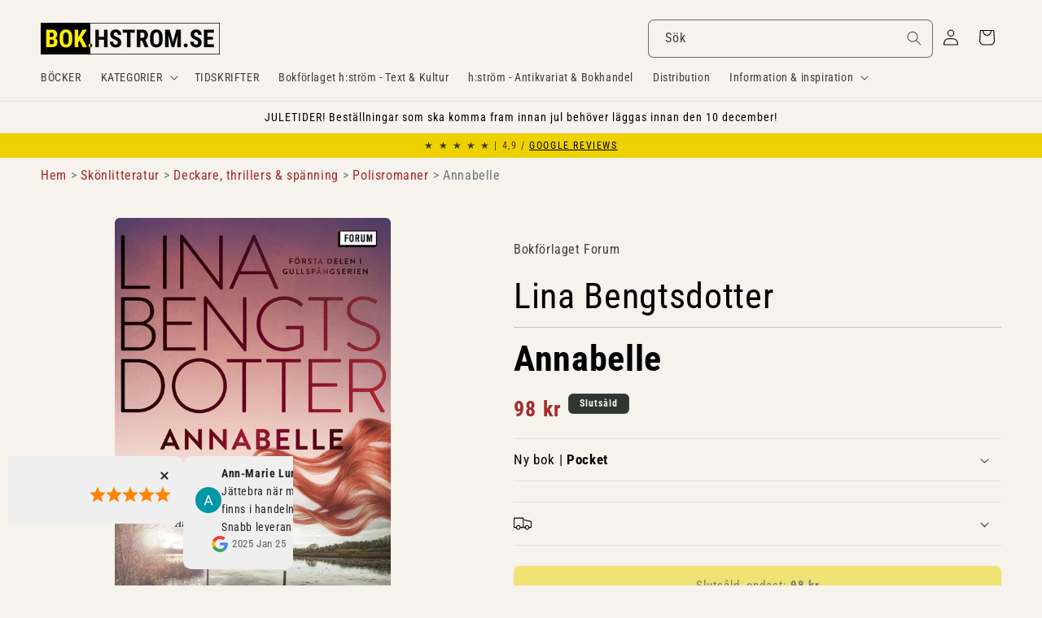

--- FILE ---
content_type: text/javascript; charset=utf-8
request_url: https://bok.hstrom.se/products/19092212.js
body_size: 2119
content:
{"id":8097668989195,"title":"Lina Bengtsdotter | ANNABELLE","handle":"19092212","description":"\u003ch3\u003e\u003cb\u003e\u003cfont color=\"#FF0000\"\u003eSÅLD\u003c\/font\u003e.\u003c\/b\u003e\u003c\/h3\u003e\u003cp\u003eTyvärr är detta exemplar redan sålt.\u003c\/p\u003e\u003cbutton class=\"product-form__submit button\" style=\"width: 100%;\" onclick=\"window.location.href='\/search?q=Bengtsdotter Lina+Annabelle'\"\u003eSe om vi har fler exemplar\u003c\/button\u003e\u003cbr\u003eEller lägg upp en aktiv sökning på finndinbok.nu: \u003cbutton class=\"product-form__submit button\" style=\"width: 100%;\" onclick=\"window.location.href='https:\/\/finndinbok.nu'\"\u003eLägg upp en sökning på finndinbok.nu\u003c\/button\u003e\u003cbr\u003e\u003ch2 style=\"display: none;\"\u003eInformation om Annabelle av Lina Bengtsdotter\u003c\/h2\u003e\u003cp\u003eI \u003cem\u003eAnnabelle\u003c\/em\u003e får du en fängslande blandning av mystik och spänning. Boken bjuder på en stark huvudkaraktär, Charlie Lager, vars personliga kamp vävs in i en gripande försvinnandeshistoria. Du kommer att utforska teman som skuld och försoning, samtidigt som du hålls på tårna av oväntade vändningar. Perfekt för dig som älskar psykologiska thrillers med känslomässigt djup. Bered dig på att reflektera över det förflutna och dess påverkan på nuet.\u003c\/p\u003e\u003cdiv class=\"product__accordion accordion quick-add-hidden\" style=\"background-color: #edeae3;\"\u003e\u003cdetails id=\"Details-collapsible_tab_1\"\u003e\u003csummary role=\"button\" aria-expanded=\"false\" aria-controls=\"ProductAccordion-collapsible_tab_1\" class=\"accordion__summary\"\u003e\u003cdiv class=\"summary__title flex\" style=\"padding: 0 2rem 0 2rem;\"\u003e\u003ch3 class=\"accordion__title inline-richtext\" style=\"line-height: 2.5rem;\"\u003eLäs om \u003cstrong\u003e\u003cem\u003eAnnabelle\u003c\/em\u003e av Lina Bengtsdotter\u003c\/strong\u003e\n\u003c\/h3\u003e\u003c\/div\u003e\n\u003csvg aria-hidden=\"true\" focusable=\"false\" class=\"icon icon-caret\" viewbox=\"0 0 10 6\"\u003e\u003cpath fill-rule=\"evenodd\" clip-rule=\"evenodd\" d=\"M9.354.646a.5.5 0 00-.708 0L5 4.293 1.354.646a.5.5 0 00-.708.708l4 4a.5.5 0 00.708 0l4-4a.5.5 0 000-.708z\" fill=\"currentColor\"\u003e\u003c\/path\u003e\u003c\/svg\u003e\u003c\/summary\u003e\u003cdiv class=\"accordion__content rte\" id=\"ProductAccordion-collapsible_tab_1\" style=\"padding: 0 2rem 0 2rem;\"\u003e\u003cp\u003e\u003cstrong\u003eMEST SÅLDA DEBUTROMAN\u003c\/strong\u003e 2017 och vinnare av Crimetime Specsavers Award för bästa krimdebut. En varm sommarnatt försvinner sjuttonåriga Annabelle från det lilla samhället Gullspång, på gränsen mellan Västergötland och Värmland. Hennes föräldrar är utom sig av oro, lokalpolisen står handfallen och Missing people letar förgäves. Kriminalinspektör Charlie Lager från Nationella operativa avdelningen tvingas återvända till platsen hon lämnade när hon var fjorton, ett förflutet och en barndom som hon gjort sitt bästa för att fly från. Medan Charlie försöker få fram sanningen om vem Annabelle var och vad som hänt henne, gör hon skrämmande upptäckter om sin bakgrund. Och hon tvingas möta sitt värsta minne: den gången hon lät en annan människa dö.\u003c\/p\u003e\u003c\/div\u003e\u003c\/details\u003e\u003c\/div\u003e\u003cdiv class=\"product__accordion accordion quick-add-hidden\" style=\"background-color: #edeae3;\"\u003e\u003cdetails id=\"Details-collapsible_tab_1\"\u003e\u003csummary role=\"button\" aria-expanded=\"false\" aria-controls=\"ProductAccordion-collapsible_tab_1\" class=\"accordion__summary\"\u003e\u003cdiv class=\"summary__title flex\" style=\"padding: 0 2rem 0 2rem;\"\u003e\u003ch3 class=\"accordion__title inline-richtext\" style=\"line-height: 2.5rem;\"\u003eFörlagets information\u003c\/h3\u003e\u003c\/div\u003e\n\u003csvg aria-hidden=\"true\" focusable=\"false\" class=\"icon icon-caret\" viewbox=\"0 0 10 6\"\u003e\u003cpath fill-rule=\"evenodd\" clip-rule=\"evenodd\" d=\"M9.354.646a.5.5 0 00-.708 0L5 4.293 1.354.646a.5.5 0 00-.708.708l4 4a.5.5 0 00.708 0l4-4a.5.5 0 000-.708z\" fill=\"currentColor\"\u003e\u003c\/path\u003e\u003c\/svg\u003e\u003c\/summary\u003e\u003cdiv class=\"accordion__content rte\" id=\"ProductAccordion-collapsible_tab_1\" style=\"padding: 0 2rem 0 2rem;\"\u003e\u003cp\u003eMest sålda debutroman 2017 och vinnare av Crimetime Specsavers Award för bästa krimdebut. En varm sommarnatt försvinner sjuttonåriga Annabelle från det lilla samhället Gullspång, på gränsen mellan Västergötland och Värmland. Hennes föräldrar är utom sig av oro, lokalpolisen står handfallen och Missing people letar förgäves. Kriminalinspektör Charlie Lager från Nationella operativa avdelningen tvingas återvända till platsen hon lämnade när hon var fjorton, ett förflutet och en barndom som hon gjort sitt bästa för att fly från. Medan Charlie försöker få fram sanningen om vem Annabelle var och vad som hänt henne, gör hon skrämmande upptäckter om sin bakgrund. Och hon tvingas möta sitt värsta minne: den gången hon lät en annan människa dö.\u003c\/p\u003e\u003c\/div\u003e\u003c\/details\u003e\u003c\/div\u003e\u003cdiv class=\"product__accordion accordion quick-add-hidden\" style=\"background-color: #edeae3;\"\u003e\u003cdetails id=\"Details-collapsible_tab_1\"\u003e\u003csummary role=\"button\" aria-expanded=\"false\" aria-controls=\"ProductAccordion-collapsible_tab_1\" class=\"accordion__summary\"\u003e\u003cdiv class=\"summary__title flex\" style=\"padding: 0 2rem 0 2rem;\"\u003e\u003ch3 class=\"accordion__title inline-richtext\" style=\"line-height: 2.5rem;\"\u003eData om boken\u003c\/h3\u003e\u003c\/div\u003e\n\u003csvg aria-hidden=\"true\" focusable=\"false\" class=\"icon icon-caret\" viewbox=\"0 0 10 6\"\u003e\u003cpath fill-rule=\"evenodd\" clip-rule=\"evenodd\" d=\"M9.354.646a.5.5 0 00-.708 0L5 4.293 1.354.646a.5.5 0 00-.708.708l4 4a.5.5 0 00.708 0l4-4a.5.5 0 000-.708z\" fill=\"currentColor\"\u003e\u003c\/path\u003e\u003c\/svg\u003e\u003c\/summary\u003e\u003cdiv class=\"accordion__content rte\" id=\"ProductAccordion-collapsible_tab_1\" style=\"padding: 0 2rem 0 2rem;\"\u003e\n\u003cbr\u003e\u003cdiv style=\"padding: 0 20px 0 20px; border: thin solid #000000;\"\u003e\u003cp style=\"font-size: smaller;\"\u003e\u003cb\u003eBindning:\u003c\/b\u003e Pocket. 8:o (110x178 mm)\u003cb\u003eÅr:\u003c\/b\u003e Utg. 2021. \u003cb\u003eOmfång:\u003c\/b\u003e 315 s. \u003cb\u003eISBN:\u003c\/b\u003e 9789137501659. \u003cb\u003eSpråk:\u003c\/b\u003e Svenska\u003c\/p\u003e\u003c\/div\u003e\n\u003cbr\u003e\u003cdiv style=\"padding: 0 20px 0 20px; border: thin solid #000000;\"\u003e\u003cp style=\"font-size: smaller;\"\u003e\u003cb\u003eFörfattare:\u003c\/b\u003e \u003ca href=\"\/search?q=title:Bengtsdotter+Lina\"\u003eBengtsdotter, Lina\u003c\/a\u003e \u003cbr\u003e\u003cb\u003eTitel:\u003c\/b\u003e \u003ca href=\"\/search?q=title:Annabelle\"\u003eAnnabelle\u003c\/a\u003e \u003cbr\u003e\u003cb\u003eFörlag:\u003c\/b\u003e \u003ca href=\"\/search?q=vendor:Boket+Forum\"\u003eBokförlaget Forum\u003c\/a\u003e \u003cbr\u003e\u003cb\u003eSerie:\u003c\/b\u003e \u003ca href=\"\/search?q=Charlie+Lager+;+01\"\u003eCharlie Lager ; 01\u003c\/a\u003e \u003cbr\u003e\u003cb\u003eGenre:\u003c\/b\u003e \u003ca href=\"\/search?q=Deckare,+thrillers+och+sp%C3%A4nning\"\u003eDeckare, thrillers och spänning\u003c\/a\u003e \u003cbr\u003e\u003cb\u003eArtikelnr:\u003c\/b\u003e 19092212\u003c\/p\u003e\u003c\/div\u003e\n\u003c\/div\u003e\u003c\/details\u003e\u003c\/div\u003e\u003chr\u003e\u003cp\u003e\u003cstrong\u003e\u003cem\u003eAnnabelle\u003c\/em\u003e\u003c\/strong\u003e av \u003cstrong\u003eLina Bengtsdotter\u003c\/strong\u003e hittar du under genren \u003cstrong\u003ePolisromaner\u003c\/strong\u003e inom \u003cstrong\u003eDeckare, thrillers \u0026amp; spänning\u003c\/strong\u003e i kategorin \u003cstrong\u003eSkönlitteratur\u003c\/strong\u003e. Hitta fler liknande böcker:\u003cbr\u003e\u003cbutton class=\"product-form__submit button button--secondary\" onclick=\"window.location.href='https:\/\/bok.hstrom.se\/collections\/skonlitteratur'\"\u003eSkönlitteratur\u003c\/button\u003e \u003cbutton class=\"product-form__submit button button--secondary\" onclick=\"window.location.href='https:\/\/bok.hstrom.se\/collections\/deckare-thrillers-spanning-skonlitteratur-hvd'\"\u003eDeckare, thrillers \u0026amp; spänning\u003c\/button\u003e \u003cbutton class=\"product-form__submit button button--secondary\" onclick=\"window.location.href='\/https:\/\/bok.hstrom.se\/collections\/deckare-thrillers-och-spanning-polisromaner'\"\u003ePolisromaner\u003c\/button\u003e \u003cbutton class=\"product-form__submit button button--full-width \" onclick=\"window.location.href='\/search?q=title:Bengtsdotter%2BLina%2BAnnabelle'\"\u003eSök fler exemplar av denna bok\u003c\/button\u003e\u003cbutton class=\"product-form__submit button button--full-width \" onclick=\"window.location.href='\/search?q=title:Lina%2BBengtsdotter'\"\u003eFler böcker av Lina Bengtsdotter\u003c\/button\u003e\u003c\/p\u003e","published_at":"2025-08-30T00:00:00+02:00","created_at":"2023-01-21T22:27:14+01:00","vendor":"Bokförlaget Forum","type":"Förlagsny bok - Bibliomani","tags":["_NYINKOMMET","Deckare","Polisromaner","Skönlitteratur","SLUTSÅLD","thrillers \u0026 spänning"],"price":9800,"price_min":9800,"price_max":9800,"available":false,"price_varies":false,"compare_at_price":null,"compare_at_price_min":0,"compare_at_price_max":0,"compare_at_price_varies":false,"variants":[{"id":43952238625035,"title":"Ny bok \/ Pocket","option1":"Ny bok","option2":"Pocket","option3":null,"sku":"19092212","requires_shipping":true,"taxable":true,"featured_image":null,"available":false,"name":"Lina Bengtsdotter | ANNABELLE - Ny bok \/ Pocket","public_title":"Ny bok \/ Pocket","options":["Ny bok","Pocket"],"price":9800,"weight":173,"compare_at_price":null,"inventory_management":"shopify","barcode":"9789137501659","requires_selling_plan":false,"selling_plan_allocations":[]}],"images":["\/\/cdn.shopify.com\/s\/files\/1\/0651\/8856\/1163\/files\/19092212_97c7ca42-4f3b-4f3d-875b-2094c72ed86e.jpg?v=1740621344"],"featured_image":"\/\/cdn.shopify.com\/s\/files\/1\/0651\/8856\/1163\/files\/19092212_97c7ca42-4f3b-4f3d-875b-2094c72ed86e.jpg?v=1740621344","options":[{"name":"Typ av bok","position":1,"values":["Ny bok"]},{"name":"Bindning","position":2,"values":["Pocket"]}],"url":"\/products\/19092212","media":[{"alt":"Bengtsdotter, Lina | Annabelle","id":43370886922507,"position":1,"preview_image":{"aspect_ratio":0.618,"height":1200,"width":741,"src":"https:\/\/cdn.shopify.com\/s\/files\/1\/0651\/8856\/1163\/files\/19092212_97c7ca42-4f3b-4f3d-875b-2094c72ed86e.jpg?v=1740621344"},"aspect_ratio":0.618,"height":1200,"media_type":"image","src":"https:\/\/cdn.shopify.com\/s\/files\/1\/0651\/8856\/1163\/files\/19092212_97c7ca42-4f3b-4f3d-875b-2094c72ed86e.jpg?v=1740621344","width":741}],"requires_selling_plan":false,"selling_plan_groups":[]}

--- FILE ---
content_type: text/javascript; charset=utf-8
request_url: https://bok.hstrom.se/products/19092212.js
body_size: 1929
content:
{"id":8097668989195,"title":"Lina Bengtsdotter | ANNABELLE","handle":"19092212","description":"\u003ch3\u003e\u003cb\u003e\u003cfont color=\"#FF0000\"\u003eSÅLD\u003c\/font\u003e.\u003c\/b\u003e\u003c\/h3\u003e\u003cp\u003eTyvärr är detta exemplar redan sålt.\u003c\/p\u003e\u003cbutton class=\"product-form__submit button\" style=\"width: 100%;\" onclick=\"window.location.href='\/search?q=Bengtsdotter Lina+Annabelle'\"\u003eSe om vi har fler exemplar\u003c\/button\u003e\u003cbr\u003eEller lägg upp en aktiv sökning på finndinbok.nu: \u003cbutton class=\"product-form__submit button\" style=\"width: 100%;\" onclick=\"window.location.href='https:\/\/finndinbok.nu'\"\u003eLägg upp en sökning på finndinbok.nu\u003c\/button\u003e\u003cbr\u003e\u003ch2 style=\"display: none;\"\u003eInformation om Annabelle av Lina Bengtsdotter\u003c\/h2\u003e\u003cp\u003eI \u003cem\u003eAnnabelle\u003c\/em\u003e får du en fängslande blandning av mystik och spänning. Boken bjuder på en stark huvudkaraktär, Charlie Lager, vars personliga kamp vävs in i en gripande försvinnandeshistoria. Du kommer att utforska teman som skuld och försoning, samtidigt som du hålls på tårna av oväntade vändningar. Perfekt för dig som älskar psykologiska thrillers med känslomässigt djup. Bered dig på att reflektera över det förflutna och dess påverkan på nuet.\u003c\/p\u003e\u003cdiv class=\"product__accordion accordion quick-add-hidden\" style=\"background-color: #edeae3;\"\u003e\u003cdetails id=\"Details-collapsible_tab_1\"\u003e\u003csummary role=\"button\" aria-expanded=\"false\" aria-controls=\"ProductAccordion-collapsible_tab_1\" class=\"accordion__summary\"\u003e\u003cdiv class=\"summary__title flex\" style=\"padding: 0 2rem 0 2rem;\"\u003e\u003ch3 class=\"accordion__title inline-richtext\" style=\"line-height: 2.5rem;\"\u003eLäs om \u003cstrong\u003e\u003cem\u003eAnnabelle\u003c\/em\u003e av Lina Bengtsdotter\u003c\/strong\u003e\n\u003c\/h3\u003e\u003c\/div\u003e\n\u003csvg aria-hidden=\"true\" focusable=\"false\" class=\"icon icon-caret\" viewbox=\"0 0 10 6\"\u003e\u003cpath fill-rule=\"evenodd\" clip-rule=\"evenodd\" d=\"M9.354.646a.5.5 0 00-.708 0L5 4.293 1.354.646a.5.5 0 00-.708.708l4 4a.5.5 0 00.708 0l4-4a.5.5 0 000-.708z\" fill=\"currentColor\"\u003e\u003c\/path\u003e\u003c\/svg\u003e\u003c\/summary\u003e\u003cdiv class=\"accordion__content rte\" id=\"ProductAccordion-collapsible_tab_1\" style=\"padding: 0 2rem 0 2rem;\"\u003e\u003cp\u003e\u003cstrong\u003eMEST SÅLDA DEBUTROMAN\u003c\/strong\u003e 2017 och vinnare av Crimetime Specsavers Award för bästa krimdebut. En varm sommarnatt försvinner sjuttonåriga Annabelle från det lilla samhället Gullspång, på gränsen mellan Västergötland och Värmland. Hennes föräldrar är utom sig av oro, lokalpolisen står handfallen och Missing people letar förgäves. Kriminalinspektör Charlie Lager från Nationella operativa avdelningen tvingas återvända till platsen hon lämnade när hon var fjorton, ett förflutet och en barndom som hon gjort sitt bästa för att fly från. Medan Charlie försöker få fram sanningen om vem Annabelle var och vad som hänt henne, gör hon skrämmande upptäckter om sin bakgrund. Och hon tvingas möta sitt värsta minne: den gången hon lät en annan människa dö.\u003c\/p\u003e\u003c\/div\u003e\u003c\/details\u003e\u003c\/div\u003e\u003cdiv class=\"product__accordion accordion quick-add-hidden\" style=\"background-color: #edeae3;\"\u003e\u003cdetails id=\"Details-collapsible_tab_1\"\u003e\u003csummary role=\"button\" aria-expanded=\"false\" aria-controls=\"ProductAccordion-collapsible_tab_1\" class=\"accordion__summary\"\u003e\u003cdiv class=\"summary__title flex\" style=\"padding: 0 2rem 0 2rem;\"\u003e\u003ch3 class=\"accordion__title inline-richtext\" style=\"line-height: 2.5rem;\"\u003eFörlagets information\u003c\/h3\u003e\u003c\/div\u003e\n\u003csvg aria-hidden=\"true\" focusable=\"false\" class=\"icon icon-caret\" viewbox=\"0 0 10 6\"\u003e\u003cpath fill-rule=\"evenodd\" clip-rule=\"evenodd\" d=\"M9.354.646a.5.5 0 00-.708 0L5 4.293 1.354.646a.5.5 0 00-.708.708l4 4a.5.5 0 00.708 0l4-4a.5.5 0 000-.708z\" fill=\"currentColor\"\u003e\u003c\/path\u003e\u003c\/svg\u003e\u003c\/summary\u003e\u003cdiv class=\"accordion__content rte\" id=\"ProductAccordion-collapsible_tab_1\" style=\"padding: 0 2rem 0 2rem;\"\u003e\u003cp\u003eMest sålda debutroman 2017 och vinnare av Crimetime Specsavers Award för bästa krimdebut. En varm sommarnatt försvinner sjuttonåriga Annabelle från det lilla samhället Gullspång, på gränsen mellan Västergötland och Värmland. Hennes föräldrar är utom sig av oro, lokalpolisen står handfallen och Missing people letar förgäves. Kriminalinspektör Charlie Lager från Nationella operativa avdelningen tvingas återvända till platsen hon lämnade när hon var fjorton, ett förflutet och en barndom som hon gjort sitt bästa för att fly från. Medan Charlie försöker få fram sanningen om vem Annabelle var och vad som hänt henne, gör hon skrämmande upptäckter om sin bakgrund. Och hon tvingas möta sitt värsta minne: den gången hon lät en annan människa dö.\u003c\/p\u003e\u003c\/div\u003e\u003c\/details\u003e\u003c\/div\u003e\u003cdiv class=\"product__accordion accordion quick-add-hidden\" style=\"background-color: #edeae3;\"\u003e\u003cdetails id=\"Details-collapsible_tab_1\"\u003e\u003csummary role=\"button\" aria-expanded=\"false\" aria-controls=\"ProductAccordion-collapsible_tab_1\" class=\"accordion__summary\"\u003e\u003cdiv class=\"summary__title flex\" style=\"padding: 0 2rem 0 2rem;\"\u003e\u003ch3 class=\"accordion__title inline-richtext\" style=\"line-height: 2.5rem;\"\u003eData om boken\u003c\/h3\u003e\u003c\/div\u003e\n\u003csvg aria-hidden=\"true\" focusable=\"false\" class=\"icon icon-caret\" viewbox=\"0 0 10 6\"\u003e\u003cpath fill-rule=\"evenodd\" clip-rule=\"evenodd\" d=\"M9.354.646a.5.5 0 00-.708 0L5 4.293 1.354.646a.5.5 0 00-.708.708l4 4a.5.5 0 00.708 0l4-4a.5.5 0 000-.708z\" fill=\"currentColor\"\u003e\u003c\/path\u003e\u003c\/svg\u003e\u003c\/summary\u003e\u003cdiv class=\"accordion__content rte\" id=\"ProductAccordion-collapsible_tab_1\" style=\"padding: 0 2rem 0 2rem;\"\u003e\n\u003cbr\u003e\u003cdiv style=\"padding: 0 20px 0 20px; border: thin solid #000000;\"\u003e\u003cp style=\"font-size: smaller;\"\u003e\u003cb\u003eBindning:\u003c\/b\u003e Pocket. 8:o (110x178 mm)\u003cb\u003eÅr:\u003c\/b\u003e Utg. 2021. \u003cb\u003eOmfång:\u003c\/b\u003e 315 s. \u003cb\u003eISBN:\u003c\/b\u003e 9789137501659. \u003cb\u003eSpråk:\u003c\/b\u003e Svenska\u003c\/p\u003e\u003c\/div\u003e\n\u003cbr\u003e\u003cdiv style=\"padding: 0 20px 0 20px; border: thin solid #000000;\"\u003e\u003cp style=\"font-size: smaller;\"\u003e\u003cb\u003eFörfattare:\u003c\/b\u003e \u003ca href=\"\/search?q=title:Bengtsdotter+Lina\"\u003eBengtsdotter, Lina\u003c\/a\u003e \u003cbr\u003e\u003cb\u003eTitel:\u003c\/b\u003e \u003ca href=\"\/search?q=title:Annabelle\"\u003eAnnabelle\u003c\/a\u003e \u003cbr\u003e\u003cb\u003eFörlag:\u003c\/b\u003e \u003ca href=\"\/search?q=vendor:Boket+Forum\"\u003eBokförlaget Forum\u003c\/a\u003e \u003cbr\u003e\u003cb\u003eSerie:\u003c\/b\u003e \u003ca href=\"\/search?q=Charlie+Lager+;+01\"\u003eCharlie Lager ; 01\u003c\/a\u003e \u003cbr\u003e\u003cb\u003eGenre:\u003c\/b\u003e \u003ca href=\"\/search?q=Deckare,+thrillers+och+sp%C3%A4nning\"\u003eDeckare, thrillers och spänning\u003c\/a\u003e \u003cbr\u003e\u003cb\u003eArtikelnr:\u003c\/b\u003e 19092212\u003c\/p\u003e\u003c\/div\u003e\n\u003c\/div\u003e\u003c\/details\u003e\u003c\/div\u003e\u003chr\u003e\u003cp\u003e\u003cstrong\u003e\u003cem\u003eAnnabelle\u003c\/em\u003e\u003c\/strong\u003e av \u003cstrong\u003eLina Bengtsdotter\u003c\/strong\u003e hittar du under genren \u003cstrong\u003ePolisromaner\u003c\/strong\u003e inom \u003cstrong\u003eDeckare, thrillers \u0026amp; spänning\u003c\/strong\u003e i kategorin \u003cstrong\u003eSkönlitteratur\u003c\/strong\u003e. Hitta fler liknande böcker:\u003cbr\u003e\u003cbutton class=\"product-form__submit button button--secondary\" onclick=\"window.location.href='https:\/\/bok.hstrom.se\/collections\/skonlitteratur'\"\u003eSkönlitteratur\u003c\/button\u003e \u003cbutton class=\"product-form__submit button button--secondary\" onclick=\"window.location.href='https:\/\/bok.hstrom.se\/collections\/deckare-thrillers-spanning-skonlitteratur-hvd'\"\u003eDeckare, thrillers \u0026amp; spänning\u003c\/button\u003e \u003cbutton class=\"product-form__submit button button--secondary\" onclick=\"window.location.href='\/https:\/\/bok.hstrom.se\/collections\/deckare-thrillers-och-spanning-polisromaner'\"\u003ePolisromaner\u003c\/button\u003e \u003cbutton class=\"product-form__submit button button--full-width \" onclick=\"window.location.href='\/search?q=title:Bengtsdotter%2BLina%2BAnnabelle'\"\u003eSök fler exemplar av denna bok\u003c\/button\u003e\u003cbutton class=\"product-form__submit button button--full-width \" onclick=\"window.location.href='\/search?q=title:Lina%2BBengtsdotter'\"\u003eFler böcker av Lina Bengtsdotter\u003c\/button\u003e\u003c\/p\u003e","published_at":"2025-08-30T00:00:00+02:00","created_at":"2023-01-21T22:27:14+01:00","vendor":"Bokförlaget Forum","type":"Förlagsny bok - Bibliomani","tags":["_NYINKOMMET","Deckare","Polisromaner","Skönlitteratur","SLUTSÅLD","thrillers \u0026 spänning"],"price":9800,"price_min":9800,"price_max":9800,"available":false,"price_varies":false,"compare_at_price":null,"compare_at_price_min":0,"compare_at_price_max":0,"compare_at_price_varies":false,"variants":[{"id":43952238625035,"title":"Ny bok \/ Pocket","option1":"Ny bok","option2":"Pocket","option3":null,"sku":"19092212","requires_shipping":true,"taxable":true,"featured_image":null,"available":false,"name":"Lina Bengtsdotter | ANNABELLE - Ny bok \/ Pocket","public_title":"Ny bok \/ Pocket","options":["Ny bok","Pocket"],"price":9800,"weight":173,"compare_at_price":null,"inventory_management":"shopify","barcode":"9789137501659","requires_selling_plan":false,"selling_plan_allocations":[]}],"images":["\/\/cdn.shopify.com\/s\/files\/1\/0651\/8856\/1163\/files\/19092212_97c7ca42-4f3b-4f3d-875b-2094c72ed86e.jpg?v=1740621344"],"featured_image":"\/\/cdn.shopify.com\/s\/files\/1\/0651\/8856\/1163\/files\/19092212_97c7ca42-4f3b-4f3d-875b-2094c72ed86e.jpg?v=1740621344","options":[{"name":"Typ av bok","position":1,"values":["Ny bok"]},{"name":"Bindning","position":2,"values":["Pocket"]}],"url":"\/products\/19092212","media":[{"alt":"Bengtsdotter, Lina | Annabelle","id":43370886922507,"position":1,"preview_image":{"aspect_ratio":0.618,"height":1200,"width":741,"src":"https:\/\/cdn.shopify.com\/s\/files\/1\/0651\/8856\/1163\/files\/19092212_97c7ca42-4f3b-4f3d-875b-2094c72ed86e.jpg?v=1740621344"},"aspect_ratio":0.618,"height":1200,"media_type":"image","src":"https:\/\/cdn.shopify.com\/s\/files\/1\/0651\/8856\/1163\/files\/19092212_97c7ca42-4f3b-4f3d-875b-2094c72ed86e.jpg?v=1740621344","width":741}],"requires_selling_plan":false,"selling_plan_groups":[]}